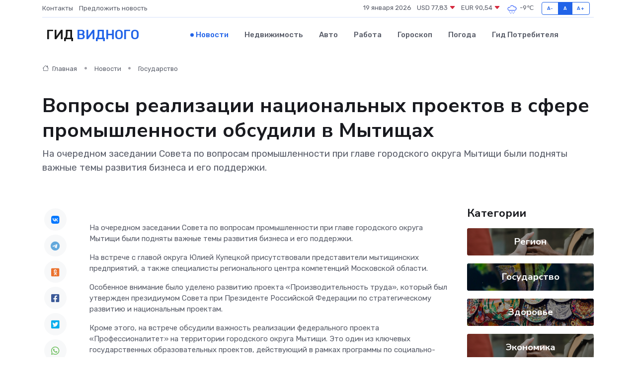

--- FILE ---
content_type: text/html; charset=utf-8
request_url: https://www.google.com/recaptcha/api2/aframe
body_size: 264
content:
<!DOCTYPE HTML><html><head><meta http-equiv="content-type" content="text/html; charset=UTF-8"></head><body><script nonce="baiWku9-JcICp8SnoK28Kg">/** Anti-fraud and anti-abuse applications only. See google.com/recaptcha */ try{var clients={'sodar':'https://pagead2.googlesyndication.com/pagead/sodar?'};window.addEventListener("message",function(a){try{if(a.source===window.parent){var b=JSON.parse(a.data);var c=clients[b['id']];if(c){var d=document.createElement('img');d.src=c+b['params']+'&rc='+(localStorage.getItem("rc::a")?sessionStorage.getItem("rc::b"):"");window.document.body.appendChild(d);sessionStorage.setItem("rc::e",parseInt(sessionStorage.getItem("rc::e")||0)+1);localStorage.setItem("rc::h",'1768817806387');}}}catch(b){}});window.parent.postMessage("_grecaptcha_ready", "*");}catch(b){}</script></body></html>